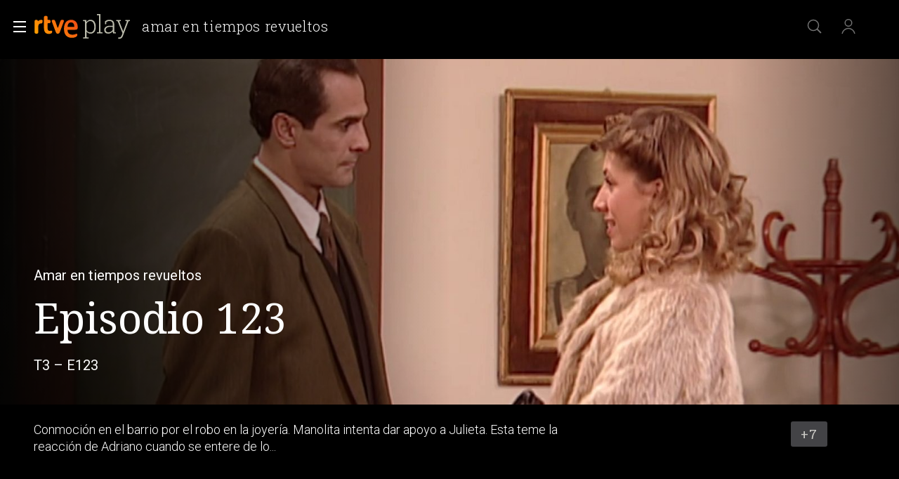

--- FILE ---
content_type: image/svg+xml
request_url: https://css2.rtve.es/css/rtve.2021/i/rtve-icons.svg/rtve-icon_share_fbook.svg
body_size: -54
content:
<svg version="1.1" id="facebook" xmlns="http://www.w3.org/2000/svg" xmlns:xlink="http://www.w3.org/1999/xlink" x="0px" y="0px"
	 viewBox="0 0 24 24" xml:space="preserve">
<rect fill="none" width="24" height="24"/>
<path id="_32529F" fill="#FFFFFF" d="M10.146,7.712c0,0.353,0,1.928,0,1.928H8.733v2.357h1.412V19h2.901v-7.004h1.946
	c0,0,0.182-1.13,0.271-2.366c-0.253,0-2.207,0-2.207,0s0-1.371,0-1.612c0-0.241,0.317-0.565,0.629-0.565c0.312,0,0.971,0,1.58,0
	c0-0.321,0-1.43,0-2.454c-0.814,0-1.74,0-2.149,0C10.074,5,10.146,7.359,10.146,7.712z"/>
</svg>


--- FILE ---
content_type: application/javascript; charset=UTF-8
request_url: https://dev.visualwebsiteoptimizer.com/j.php?a=864486&u=https%3A%2F%2Fwww.rtve.es%2Fplay%2Fvideos%2Famar-en-tiempos-revueltos%2Famar-tiempos-revueltos-capitulo-123%2F340169%2F&vn=2.1&x=true
body_size: 12309
content:
(function(){function _vwo_err(e){function gE(e,a){return"https://dev.visualwebsiteoptimizer.com/ee.gif?a=864486&s=j.php&_cu="+encodeURIComponent(window.location.href)+"&e="+encodeURIComponent(e&&e.message&&e.message.substring(0,1e3)+"&vn=")+(e&&e.code?"&code="+e.code:"")+(e&&e.type?"&type="+e.type:"")+(e&&e.status?"&status="+e.status:"")+(a||"")}var vwo_e=gE(e);try{typeof navigator.sendBeacon==="function"?navigator.sendBeacon(vwo_e):(new Image).src=vwo_e}catch(err){}}try{var extE=0,prevMode=false;window._VWO_Jphp_StartTime = (window.performance && typeof window.performance.now === 'function' ? window.performance.now() : new Date().getTime());;;(function(){window._VWO=window._VWO||{};var aC=window._vwo_code;if(typeof aC==='undefined'){window._vwo_mt='dupCode';return;}if(window._VWO.sCL){window._vwo_mt='dupCode';window._VWO.sCDD=true;try{if(aC){clearTimeout(window._vwo_settings_timer);var h=document.querySelectorAll('#_vis_opt_path_hides');var x=h[h.length>1?1:0];x&&x.remove();}}catch(e){}return;}window._VWO.sCL=true;;window._vwo_mt="live";var localPreviewObject={};var previewKey="_vis_preview_"+864486;var wL=window.location;;try{localPreviewObject[previewKey]=window.localStorage.getItem(previewKey);JSON.parse(localPreviewObject[previewKey])}catch(e){localPreviewObject[previewKey]=""}try{window._vwo_tm="";var getMode=function(e){var n;if(window.name.indexOf(e)>-1){n=window.name}else{n=wL.search.match("_vwo_m=([^&]*)");n=n&&atob(decodeURIComponent(n[1]))}return n&&JSON.parse(n)};var ccMode=getMode("_vwo_cc");if(window.name.indexOf("_vis_heatmap")>-1||window.name.indexOf("_vis_editor")>-1||ccMode||window.name.indexOf("_vis_preview")>-1){try{if(ccMode){window._vwo_mt=decodeURIComponent(wL.search.match("_vwo_m=([^&]*)")[1])}else if(window.name&&JSON.parse(window.name)){window._vwo_mt=window.name}}catch(e){if(window._vwo_tm)window._vwo_mt=window._vwo_tm}}else if(window._vwo_tm.length){window._vwo_mt=window._vwo_tm}else if(location.href.indexOf("_vis_opt_preview_combination")!==-1&&location.href.indexOf("_vis_test_id")!==-1){window._vwo_mt="sharedPreview"}else if(localPreviewObject[previewKey]){window._vwo_mt=JSON.stringify(localPreviewObject)}if(window._vwo_mt!=="live"){;if(typeof extE!=="undefined"){extE=1}if(!getMode("_vwo_cc")){(function(){var cParam='';try{if(window.VWO&&window.VWO.appliedCampaigns){var campaigns=window.VWO.appliedCampaigns;for(var cId in campaigns){if(campaigns.hasOwnProperty(cId)){var v=campaigns[cId].v;if(cId&&v){cParam='&c='+cId+'-'+v+'-1';break;}}}}}catch(e){}var prevMode=false;_vwo_code.load('https://dev.visualwebsiteoptimizer.com/j.php?mode='+encodeURIComponent(window._vwo_mt)+'&a=864486&f=1&u='+encodeURIComponent(window._vis_opt_url||document.URL)+'&eventArch=true'+'&x=true'+cParam,{sL:window._vwo_code.sL});if(window._vwo_code.sL){prevMode=true;}})();}else{(function(){window._vwo_code&&window._vwo_code.finish();_vwo_ccc={u:"/j.php?a=864486&u=https%3A%2F%2Fwww.rtve.es%2Fplay%2Fvideos%2Famar-en-tiempos-revueltos%2Famar-tiempos-revueltos-capitulo-123%2F340169%2F&vn=2.1&x=true"};var s=document.createElement("script");s.src="https://app.vwo.com/visitor-behavior-analysis/dist/codechecker/cc.min.js?r="+Math.random();document.head.appendChild(s)})()}}}catch(e){var vwo_e=new Image;vwo_e.src="https://dev.visualwebsiteoptimizer.com/ee.gif?s=mode_det&e="+encodeURIComponent(e&&e.stack&&e.stack.substring(0,1e3)+"&vn=");aC&&window._vwo_code.finish()}})();
;;window._vwo_cookieDomain="rtve.es";;;;_vwo_surveyAssetsBaseUrl="https://cdn.visualwebsiteoptimizer.com/";;if(prevMode){return}if(window._vwo_mt === "live"){window.VWO=window.VWO||[];window._vwo_acc_id=864486;window.VWO._=window.VWO._||{};;;window.VWO.visUuid="D1B443F1DF3B82BF811572178A095FDCA|6b9bc248d892cc91d8e5a6b7cf3b1df1";
;_vwo_code.sT=_vwo_code.finished();(function(c,a,e,d,b,z,g,sT){if(window.VWO._&&window.VWO._.isBot)return;const cookiePrefix=window._vwoCc&&window._vwoCc.cookiePrefix||"";const useLocalStorage=sT==="ls";const cookieName=cookiePrefix+"_vwo_uuid_v2";const escapedCookieName=cookieName.replace(/([.*+?^${}()|[\]\\])/g,"\\$1");const cookieDomain=g;function getValue(){if(useLocalStorage){return localStorage.getItem(cookieName)}else{const regex=new RegExp("(^|;\\s*)"+escapedCookieName+"=([^;]*)");const match=e.cookie.match(regex);return match?decodeURIComponent(match[2]):null}}function setValue(value,days){if(useLocalStorage){localStorage.setItem(cookieName,value)}else{e.cookie=cookieName+"="+value+"; expires="+new Date(864e5*days+ +new Date).toGMTString()+"; domain="+cookieDomain+"; path=/"}}let existingValue=null;if(sT){const cookieRegex=new RegExp("(^|;\\s*)"+escapedCookieName+"=([^;]*)");const cookieMatch=e.cookie.match(cookieRegex);const cookieValue=cookieMatch?decodeURIComponent(cookieMatch[2]):null;const lsValue=localStorage.getItem(cookieName);if(useLocalStorage){if(lsValue){existingValue=lsValue;if(cookieValue){e.cookie=cookieName+"=; expires=Thu, 01 Jan 1970 00:00:01 GMT; domain="+cookieDomain+"; path=/"}}else if(cookieValue){localStorage.setItem(cookieName,cookieValue);e.cookie=cookieName+"=; expires=Thu, 01 Jan 1970 00:00:01 GMT; domain="+cookieDomain+"; path=/";existingValue=cookieValue}}else{if(cookieValue){existingValue=cookieValue;if(lsValue){localStorage.removeItem(cookieName)}}else if(lsValue){e.cookie=cookieName+"="+lsValue+"; expires="+new Date(864e5*366+ +new Date).toGMTString()+"; domain="+cookieDomain+"; path=/";localStorage.removeItem(cookieName);existingValue=lsValue}}a=existingValue||a}else{const regex=new RegExp("(^|;\\s*)"+escapedCookieName+"=([^;]*)");const match=e.cookie.match(regex);a=match?decodeURIComponent(match[2]):a}-1==e.cookie.indexOf("_vis_opt_out")&&-1==d.location.href.indexOf("vwo_opt_out=1")&&(window.VWO.visUuid=a),a=a.split("|"),b=new Image,g=window._vis_opt_domain||c||d.location.hostname.replace(/^www\./,""),b.src="https://dev.visualwebsiteoptimizer.com/eu01/v.gif?cd="+(window._vis_opt_cookieDays||0)+"&a=864486&d="+encodeURIComponent(d.location.hostname.replace(/^www\./,"") || c)+"&u="+a[0]+"&h="+a[1]+"&t="+z,d.vwo_iehack_queue=[b],setValue(a.join("|"),366)})("rtve.es",window.VWO.visUuid,document,window,0,_vwo_code.sT,"rtve.es","false"||null);
;clearTimeout(window._vwo_settings_timer);window._vwo_settings_timer=null;;;;;var vwoCode=window._vwo_code;if(vwoCode.filterConfig&&vwoCode.filterConfig.filterTime==="balanced"){vwoCode.removeLoaderAndOverlay()}var vwo_CIF=false;var UAP=false;;;var _vwo_style=document.getElementById('_vis_opt_path_hides'),_vwo_css=(vwoCode.hide_element_style?vwoCode.hide_element_style():'{opacity:0 !important;filter:alpha(opacity=0) !important;background:none !important;transition:none !important;}')+':root {--vwo-el-opacity:0 !important;--vwo-el-filter:alpha(opacity=0) !important;--vwo-el-bg:none !important;--vwo-el-ts:none !important;}',_vwo_text=window._vwo_code.sL ? '' : "" + _vwo_css;if (_vwo_style) { var e = _vwo_style.classList.contains("_vis_hide_layer") && _vwo_style; if (UAP && !UAP() && vwo_CIF && !vwo_CIF()) { e ? e.parentNode.removeChild(e) : _vwo_style.parentNode.removeChild(_vwo_style) } else { if (e) { var t = _vwo_style = document.createElement("style"), o = document.getElementsByTagName("head")[0], s = document.querySelector("#vwoCode"); t.setAttribute("id", "_vis_opt_path_hides"), s && t.setAttribute("nonce", s.nonce), t.setAttribute("type", "text/css"), o.appendChild(t) } if (_vwo_style.styleSheet) _vwo_style.styleSheet.cssText = _vwo_text; else { var l = document.createTextNode(_vwo_text); _vwo_style.appendChild(l) } e ? e.parentNode.removeChild(e) : _vwo_style.removeChild(_vwo_style.childNodes[0])}};window.VWO.ssMeta = { enabled: 0, noSS: 0 };;;VWO._=VWO._||{};window._vwo_clicks=false;VWO._.allSettings=(function(){return{dataStore:{campaigns:{61:{"exclude_url":"","id":61,"name":"Click en Registro Report","sections":{"1":{"triggers":[],"path":"","variations":[]}},"pc_traffic":100,"urlRegex":".*","ep":1751572204000,"globalCode":[],"multiple_domains":0,"manual":false,"comb_n":[],"version":2,"ss":null,"clickmap":0,"mt":{"1":"15815132"},"triggers":[15815129],"cEV":1,"segment_code":"true","goals":{"1":{"identifier":"vwo_dom_click","url":".boton, #gigya-login-form > div:nth-child(2) > div:nth-child(2) > div:nth-child(11) > input:nth-child(1)","type":"CUSTOM_GOAL","mca":false}},"type":"INSIGHTS_METRIC","stag":0,"combs":[],"status":"RUNNING","ibe":1,"metrics":[{"id":1,"type":"m","metricId":1591970}]}, 25:{"exclude_url":"","forms":["form[id='gigya-register-form']"],"name":"Crear nueva cuenta","segment_code":"true","status":"RUNNING","urlRegex":"^https\\:\\\/\\\/rtve\\.es.*$","ep":1727857940000,"globalCode":[],"multiple_domains":0,"manual":false,"comb_n":{"1":"website"},"version":2,"ss":null,"sections":{"1":{"triggers":[],"path":"","variations":{"1":[]}}},"mt":[],"triggers":[8541074],"id":25,"ibe":1,"goals":{"1":{"pUrl":"^.*$","urlRegex":"^.*$","type":"ENGAGEMENT","excludeUrl":"","mca":false}},"clickmap":0,"stag":0,"combs":{"1":1},"type":"ANALYZE_FORM","pc_traffic":100,"metrics":[]}, 33:{"exclude_url":"","id":33,"name":"Click verificar código","sections":{"1":{"triggers":[],"path":"","variations":[]}},"pc_traffic":100,"urlRegex":"^https\\:\\\/\\\/rtve\\.es.*$","ep":1729067453000,"globalCode":[],"multiple_domains":0,"manual":false,"comb_n":{"1":"Website"},"version":1,"ss":null,"mt":{"12":"8834562"},"clickmap":0,"triggers":[8834559],"segment_code":"true","goals":{"12":{"pUrl":"^https\\:\\\/\\\/rtve\\.es.*$","url":"#gigya-otp-update-form > div:nth-child(3) > div.gigya-composite-control.gigya-composite-control-submit > input","type":"CLICK_ELEMENT","mca":false,"pExcludeUrl":""}},"type":"TRACK","stag":0,"combs":{"1":1},"status":"RUNNING","ibe":1,"metrics":[{"id":12,"type":"g","metricId":0}]}, 26:{"exclude_url":"","id":26,"name":"Inicio sesión","sections":{"1":{"triggers":[],"path":"","variations":[]}},"pc_traffic":100,"urlRegex":"^https\\:\\\/\\\/rtve\\.es.*$","ep":1729066547000,"globalCode":[],"multiple_domains":0,"manual":false,"comb_n":{"1":"Website"},"version":1,"ss":null,"mt":{"6":"8834235"},"clickmap":0,"triggers":[8834232],"segment_code":"true","goals":{"6":{"pUrl":"^https\\:\\\/\\\/rtve\\.es.*$","url":"#gigya-login-form > div.gigya-layout-row.with-divider > div.gigya-layout-cell.responsive.with-site-login > div.gigya-composite-control.gigya-composite-control-submit > input","type":"CLICK_ELEMENT","mca":false,"pExcludeUrl":""}},"type":"TRACK","stag":0,"combs":{"1":1},"status":"RUNNING","ibe":1,"metrics":[{"id":6,"type":"g","metricId":0}]}, 27:{"exclude_url":"","id":27,"name":"Crear cuenta","sections":{"1":{"triggers":[],"path":"","variations":[]}},"pc_traffic":100,"urlRegex":"^https\\:\\\/\\\/rtve\\.es.*$","ep":1729066630000,"globalCode":[],"multiple_domains":0,"manual":false,"comb_n":{"1":"Website"},"version":1,"ss":null,"clickmap":0,"triggers":[8834313],"mt":{"7":"17693118"},"segment_code":"true","cEV":1,"funnel":[{"exclude_url":"","id":32,"name":"crear cuenta facebook","sections":{"1":{"path":"","variations":[]}},"pc_traffic":100,"urlRegex":".*","ep":1729067300000,"globalCode":[],"multiple_domains":0,"manual":false,"comb_n":{"1":"Website"},"version":1,"ss":null,"v":2,"triggers":["8834487"],"goals":[{"type":"CLICK_ELEMENT","id":7},{"type":"CLICK_ELEMENT","id":8},{"type":"CLICK_ELEMENT","id":9}],"isSpaRevertFeatureEnabled":true,"type":"FUNNEL","clickmap":0,"combs":{"1":1},"status":"RUNNING","ibe":1,"segment_code":"true"}],"goals":{"7":{"pUrl":"^https\\:\\\/\\\/rtve\\.es.*$","url":"#gigya-login-form > div.gigya-layout-row.with-divider > div.gigya-layout-cell.responsive.with-site-login > a","type":"CLICK_ELEMENT","mca":false,"pExcludeUrl":""}},"type":"TRACK","stag":0,"combs":{"1":1},"status":"RUNNING","ibe":1,"metrics":[{"id":7,"type":"g","metricId":0}]}, 28:{"exclude_url":"","id":28,"name":"Click crear cuenta red social","sections":{"1":{"triggers":[],"path":"","variations":[]}},"pc_traffic":100,"urlRegex":"^https\\:\\\/\\\/rtve\\.es.*$","ep":1729066728000,"globalCode":[],"multiple_domains":0,"manual":false,"comb_n":{"1":"Website"},"version":1,"ss":null,"clickmap":0,"triggers":[8834331],"mt":{"8":"17693121"},"segment_code":"true","cEV":1,"funnel":[{"exclude_url":"","id":32,"name":"crear cuenta facebook","sections":{"1":{"path":"","variations":[]}},"pc_traffic":100,"urlRegex":".*","ep":1729067300000,"globalCode":[],"multiple_domains":0,"manual":false,"comb_n":{"1":"Website"},"version":1,"ss":null,"v":2,"triggers":["8834487"],"goals":[{"type":"CLICK_ELEMENT","id":7},{"type":"CLICK_ELEMENT","id":8},{"type":"CLICK_ELEMENT","id":9}],"isSpaRevertFeatureEnabled":true,"type":"FUNNEL","clickmap":0,"combs":{"1":1},"status":"RUNNING","ibe":1,"segment_code":"true"}],"goals":{"8":{"pUrl":"^https\\:\\\/\\\/rtve\\.es.*$","url":"#register-site-login > div:nth-child(1) > button","type":"CLICK_ELEMENT","mca":false,"pExcludeUrl":""}},"type":"TRACK","stag":0,"combs":{"1":1},"status":"RUNNING","ibe":1,"metrics":[{"id":8,"type":"g","metricId":0}]}, 29:{"exclude_url":"","id":29,"name":"Crear cuenta facebook","sections":{"1":{"triggers":[],"path":"","variations":[]}},"pc_traffic":100,"urlRegex":"^https\\:\\\/\\\/rtve\\.es.*$","ep":1729066830000,"globalCode":[],"multiple_domains":0,"manual":false,"comb_n":{"1":"Website"},"version":1,"ss":null,"clickmap":0,"triggers":[8834361],"mt":{"9":"17693124"},"segment_code":"true","cEV":1,"funnel":[{"exclude_url":"","id":32,"name":"crear cuenta facebook","sections":{"1":{"path":"","variations":[]}},"pc_traffic":100,"urlRegex":".*","ep":1729067300000,"globalCode":[],"multiple_domains":0,"manual":false,"comb_n":{"1":"Website"},"version":1,"ss":null,"v":2,"triggers":["8834487"],"goals":[{"type":"CLICK_ELEMENT","id":7},{"type":"CLICK_ELEMENT","id":8},{"type":"CLICK_ELEMENT","id":9}],"isSpaRevertFeatureEnabled":true,"type":"FUNNEL","clickmap":0,"combs":{"1":1},"status":"RUNNING","ibe":1,"segment_code":"true"}],"goals":{"9":{"pUrl":"^https\\:\\\/\\\/rtve\\.es\\\/?(?:[\\?#].*)?$","url":"#Facebook_btn > div","type":"CLICK_ELEMENT","mca":false,"pExcludeUrl":""}},"type":"TRACK","stag":0,"combs":{"1":1},"status":"RUNNING","ibe":1,"metrics":[{"id":9,"type":"g","metricId":0}]}, 30:{"exclude_url":"","id":30,"name":"Click crear cuenta Gmail","sections":{"1":{"triggers":[],"path":"","variations":[]}},"pc_traffic":100,"urlRegex":"^https\\:\\\/\\\/rtve\\.es.*$","ep":1729066898000,"globalCode":[],"multiple_domains":0,"manual":false,"comb_n":{"1":"Website"},"version":1,"ss":null,"mt":{"10":"8834385"},"clickmap":0,"triggers":[8834382],"segment_code":"true","goals":{"10":{"pUrl":"^https\\:\\\/\\\/rtve\\.es.*$","url":"#Google_btn > div","type":"CLICK_ELEMENT","mca":false,"pExcludeUrl":""}},"type":"TRACK","stag":0,"combs":{"1":1},"status":"RUNNING","ibe":1,"metrics":[{"id":10,"type":"g","metricId":0}]}, 71:{"exclude_url":"","id":71,"name":"Prueba acceso login\/registro (crear cuenta)","sections":{"1":{"triggers":[],"globalWidgetSnippetIds":{"1":[]},"path":"","variations":{"1":[]}}},"pc_traffic":100,"urlRegex":".*","ep":1752141967000,"globalCode":[],"multiple_domains":0,"manual":false,"comb_n":{"1":"website"},"version":4,"ss":null,"clickmap":0,"mt":{"4":"16038479","2":"16038473","1":"16038470","3":"16038476"},"triggers":[16038467],"cEV":1,"segment_code":"true","goals":{"4":{"identifier":"vwo_dom_click","url":"#gigya-otp-update-form > div:nth-child(3) > div.gigya-composite-control.gigya-composite-control-submit > input","type":"CUSTOM_GOAL","mca":true},"2":{"identifier":"vwo_dom_click","url":"CREAR UNA CUENTA NUEVA","type":"CUSTOM_GOAL","mca":true},"1":{"identifier":"vwo_dom_click","url":["open_users"],"type":"CUSTOM_GOAL","mca":true},"3":{"identifier":"vwo_dom_click","url":"#register-site-login > div.gigya-composite-control.gigya-composite-control-submit > input","type":"CUSTOM_GOAL","mca":true}},"type":"INSIGHTS_FUNNEL","stag":0,"combs":{"1":1},"status":"RUNNING","ibe":1,"metrics":[{"id":1,"type":"g","metricId":0},{"id":2,"type":"g","metricId":0},{"id":3,"type":"g","metricId":0},{"id":4,"type":"g","metricId":0}]}, 2:{"exclude_url":"","id":2,"name":"Heatmap","segment_code":"true","status":"RUNNING","urlRegex":"^.*$","ep":1710928579000,"globalCode":[],"multiple_domains":0,"manual":false,"comb_n":{"1":"website"},"version":2,"ss":null,"clickmap":0,"mt":[],"triggers":[6917146],"ibe":1,"goals":{"1":{"pUrl":"^.*$","urlRegex":"^.*$","type":"ENGAGEMENT","excludeUrl":"","mca":false}},"type":"ANALYZE_HEATMAP","sections":{"1":{"triggers":[],"variation_names":{"1":"website"},"path":"","variations":{"1":[]}}},"stag":0,"combs":{"1":1},"main":true,"pc_traffic":100,"metrics":[]}, 3:{"exclude_url":"","bl":"","name":"Recording","segment_code":"true","type":"ANALYZE_RECORDING","pc_traffic":100,"cnv":{"fps":2,"res":480},"urlRegex":"^.*$","ep":1711362263000,"globalCode":[],"multiple_domains":0,"manual":false,"triggers":[18640580],"id":3,"comb_n":{"1":"website"},"version":2,"ss":null,"cEV":1,"wl":"","mt":[],"goals":{"1":{"pUrl":"^.*$","urlRegex":"^.*$","type":"ENGAGEMENT","excludeUrl":"","mca":false}},"combs":{"1":1},"sections":{"1":{"triggers":[],"globalWidgetSnippetIds":{"1":[]},"path":"","variations":{"1":[]}}},"ibe":1,"clickmap":0,"stag":0,"aK":1,"main":true,"status":"RUNNING","metrics":[]}, 74:{"exclude_url":"","id":74,"name":"Prueba acceso login\/registro (login)","sections":{"1":{"triggers":[],"globalWidgetSnippetIds":{"1":[]},"path":"","variations":{"1":[]}}},"pc_traffic":100,"urlRegex":".*","ep":1752143567000,"globalCode":[],"multiple_domains":0,"manual":false,"comb_n":{"1":"website"},"version":6,"ss":null,"clickmap":0,"mt":{"1":"16038896","2":"16038899"},"triggers":[16038893],"cEV":1,"segment_code":"true","goals":{"1":{"identifier":"vwo_dom_click","url":["open_users"],"type":"CUSTOM_GOAL","mca":true},"2":{"identifier":"vwo_dom_click","url":"#gigya-login-form > div.gigya-layout-row.with-divider > div.gigya-layout-cell.responsive.with-site-login > div.gigya-composite-control.gigya-composite-control-submit > input","type":"CUSTOM_GOAL","mca":true}},"type":"INSIGHTS_FUNNEL","stag":0,"combs":{"1":1},"status":"RUNNING","ibe":1,"metrics":[{"id":1,"type":"g","metricId":0},{"id":2,"type":"g","metricId":0}]}, 94:{"exclude_url":"","id":94,"name":"Flujo login\/registro (total interacción)","sections":{"1":{"triggers":[],"globalWidgetSnippetIds":{"1":[]},"path":"","variations":{"1":[]}}},"pc_traffic":100,"urlRegex":".*","ep":1752754836000,"globalCode":[],"multiple_domains":0,"manual":false,"comb_n":{"1":"website"},"version":16,"ss":null,"mt":{"1":"16709448","2":"16709451"},"clickmap":0,"triggers":[16709430],"segment_code":"(_vwo_s().f_b(_vwo_s().gC('UID')))","goals":{"1":{"identifier":"vwo_dom_click","url":["open_users"],"type":"CUSTOM_GOAL","mca":true},"2":{"identifier":"vwo_dom_click","url":"#gigya-login-form > div.gigya-layout-row.with-divider > div.gigya-layout-cell.responsive.with-site-login > a, #gigya-login-form > div.gigya-layout-row.with-divider > div.gigya-layout-cell.responsive.with-site-login > div.gigya-composite-control.gigya-composite-control-submit > input","type":"CUSTOM_GOAL","mca":true}},"type":"INSIGHTS_FUNNEL","stag":0,"combs":{"1":1},"status":"RUNNING","ibe":1,"metrics":[{"id":1,"type":"g","metricId":0},{"id":2,"type":"g","metricId":0}]}, 99:{"exclude_url":"","id":99,"name":"Prueba acceso login\/registro (RRSS) (Audiencia segmentada)","sections":{"1":{"triggers":[],"globalWidgetSnippetIds":{"1":[]},"path":"","variations":{"1":[]}}},"pc_traffic":100,"urlRegex":".*","ep":1753698615000,"globalCode":[],"multiple_domains":0,"manual":false,"comb_n":{"1":"website"},"version":10,"ss":null,"mt":{"1":"16709316","2":"16709319"},"clickmap":0,"triggers":[16709313],"segment_code":"(_vwo_s().f_b(_vwo_s().gC('UID')))","goals":{"1":{"identifier":"vwo_dom_click","url":["open_users"],"type":"CUSTOM_GOAL","mca":true},"2":{"identifier":"vwo_dom_click","url":"#Facebook_btn > div, #Google_btn > div, #Twitter_btn > div, #Apple_btn > div","type":"CUSTOM_GOAL","mca":true}},"type":"INSIGHTS_FUNNEL","stag":0,"combs":{"1":1},"status":"RUNNING","ibe":1,"metrics":[{"id":1,"type":"g","metricId":0},{"id":2,"type":"g","metricId":0}]}, 55:{"exclude_url":"","id":55,"name":"Click Episodios Valle Salvaje","sections":{"1":{"triggers":[],"path":"","variations":[]}},"pc_traffic":100,"urlRegex":"^https\\:\\\/\\\/rtve\\.es\\\/.*$","ep":1743506054000,"globalCode":[],"multiple_domains":0,"manual":false,"comb_n":{"1":"Website"},"version":1,"ss":null,"clickmap":0,"mt":{"15":"12819324"},"triggers":[12819060],"segment_code":"true","funnel":[{"exclude_url":"","id":58,"name":"New Funnel","sections":{"1":{"path":"","variations":[]}},"pc_traffic":100,"urlRegex":".*","ep":1743506270000,"globalCode":[],"multiple_domains":0,"manual":false,"comb_n":{"1":"Website"},"version":1,"ss":null,"v":1,"triggers":["8834487"],"goals":[{"type":"SEPARATE_PAGE","id":16},{"type":"SEPARATE_PAGE","id":17},{"type":"CLICK_ELEMENT","id":15}],"isSpaRevertFeatureEnabled":true,"type":"FUNNEL","clickmap":0,"combs":{"1":1},"status":"RUNNING","ibe":1,"segment_code":"true"}],"goals":{"15":{"pUrl":"^https\\:\\\/\\\/rtve\\.es\\\/play\\\/videos\\\/valle\\-salvaje\\\/?(?:[\\?#].*)?$","url":"#topPage > div > div:nth-child(4) > section > nav > ul > li:nth-child(2) > a","type":"CLICK_ELEMENT","mca":false,"pExcludeUrl":""}},"type":"TRACK","stag":0,"combs":{"1":1},"status":"RUNNING","ibe":1,"metrics":[{"id":15,"type":"g","metricId":0}]}, 56:{"exclude_url":"","id":56,"name":"Página RTVE Play","sections":{"1":{"triggers":[],"path":"","variations":[]}},"pc_traffic":100,"urlRegex":"^https\\:\\\/\\\/rtve\\.es\\\/.*$","ep":1743506207000,"globalCode":[],"multiple_domains":0,"manual":false,"comb_n":{"1":"Website"},"version":1,"ss":null,"clickmap":0,"mt":{"16":"12819318"},"triggers":[12819231],"segment_code":"true","funnel":[{"exclude_url":"","id":58,"name":"New Funnel","sections":{"1":{"path":"","variations":[]}},"pc_traffic":100,"urlRegex":".*","ep":1743506270000,"globalCode":[],"multiple_domains":0,"manual":false,"comb_n":{"1":"Website"},"version":1,"ss":null,"v":1,"triggers":["8834487"],"goals":[{"type":"SEPARATE_PAGE","id":16},{"type":"SEPARATE_PAGE","id":17},{"type":"CLICK_ELEMENT","id":15}],"isSpaRevertFeatureEnabled":true,"type":"FUNNEL","clickmap":0,"combs":{"1":1},"status":"RUNNING","ibe":1,"segment_code":"true"}],"goals":{"16":{"pUrl":"","urlRegex":"^https\\:\\\/\\\/rtve\\.es\\\/play\\\/?(?:[\\?#].*)?$","type":"SEPARATE_PAGE","pExcludeUrl":"","mca":false,"excludeUrl":""}},"type":"TRACK","stag":0,"combs":{"1":1},"status":"RUNNING","ibe":1,"metrics":[{"id":16,"type":"g","metricId":0}]}, 57:{"exclude_url":"","id":57,"name":"Página Valle Salvaje","sections":{"1":{"triggers":[],"path":"","variations":[]}},"pc_traffic":100,"urlRegex":"^https\\:\\\/\\\/rtve\\.es\\\/.*$","ep":1743506239000,"globalCode":[],"multiple_domains":0,"manual":false,"comb_n":{"1":"Website"},"version":1,"ss":null,"clickmap":0,"mt":{"17":"12819321"},"triggers":[12819267],"segment_code":"true","funnel":[{"exclude_url":"","id":58,"name":"New Funnel","sections":{"1":{"path":"","variations":[]}},"pc_traffic":100,"urlRegex":".*","ep":1743506270000,"globalCode":[],"multiple_domains":0,"manual":false,"comb_n":{"1":"Website"},"version":1,"ss":null,"v":1,"triggers":["8834487"],"goals":[{"type":"SEPARATE_PAGE","id":16},{"type":"SEPARATE_PAGE","id":17},{"type":"CLICK_ELEMENT","id":15}],"isSpaRevertFeatureEnabled":true,"type":"FUNNEL","clickmap":0,"combs":{"1":1},"status":"RUNNING","ibe":1,"segment_code":"true"}],"goals":{"17":{"pUrl":"","urlRegex":"^https\\:\\\/\\\/rtve\\.es\\\/play\\\/videos\\\/valle\\-salvaje\\\/?(?:[\\?#].*)?$","type":"SEPARATE_PAGE","pExcludeUrl":"","mca":false,"excludeUrl":""}},"type":"TRACK","stag":0,"combs":{"1":1},"status":"RUNNING","ibe":1,"metrics":[{"id":17,"type":"g","metricId":0}]}, 68:{"exclude_url":"","id":68,"name":"Click verificar código Report","sections":{"1":{"triggers":[],"path":"","variations":[]}},"pc_traffic":100,"urlRegex":".*","ep":1752068663000,"globalCode":[],"multiple_domains":0,"manual":false,"comb_n":[],"version":2,"ss":null,"clickmap":0,"mt":{"1":"16008332"},"triggers":[16008329],"cEV":1,"segment_code":"true","goals":{"1":{"identifier":"vwo_dom_click","url":"VERIFICAR","type":"CUSTOM_GOAL","mca":false}},"type":"INSIGHTS_METRIC","stag":0,"combs":[],"status":"RUNNING","ibe":1,"metrics":[{"id":1,"type":"m","metricId":1602230}]}, 81:{"exclude_url":"","id":81,"name":"Click verificar código 1 Report","sections":{"1":{"triggers":[],"path":"","variations":[]}},"pc_traffic":100,"urlRegex":".*","ep":1752180989000,"globalCode":[],"multiple_domains":0,"manual":false,"comb_n":[],"version":2,"ss":null,"clickmap":0,"mt":{"1":"16057298"},"triggers":[16057295],"cEV":1,"segment_code":"true","goals":{"1":{"identifier":"vwo_dom_click","url":"#gigya-otp-update-form > div:nth-of-type(3) > div:nth-of-type(1) > input:nth-of-type(1)","type":"CUSTOM_GOAL","mca":false}},"type":"INSIGHTS_METRIC","stag":0,"combs":[],"status":"RUNNING","ibe":1,"metrics":[{"id":1,"type":"m","metricId":1606430}]}, 80:{"exclude_url":"","id":80,"name":"Click verificar código (By VWO Support) Report","sections":{"1":{"triggers":[],"path":"","variations":[]}},"pc_traffic":100,"urlRegex":".*","ep":1752165643000,"globalCode":[],"multiple_domains":0,"manual":false,"comb_n":[],"version":2,"ss":null,"clickmap":0,"mt":{"1":"16050308"},"triggers":[16050305],"cEV":1,"segment_code":"true","goals":{"1":{"identifier":"vwo_dom_click","url":["gigya-input-submit"],"type":"CUSTOM_GOAL","mca":false}},"type":"INSIGHTS_METRIC","stag":0,"combs":[],"status":"RUNNING","ibe":1,"metrics":[{"id":1,"type":"m","metricId":1605797}]}, 98:{"exclude_url":"","id":98,"name":"Prueba acceso login\/registro (login) (Audiencia segmentada)","sections":{"1":{"triggers":[],"globalWidgetSnippetIds":{"1":[]},"path":"","variations":{"1":[]}}},"pc_traffic":100,"urlRegex":".*","ep":1753697708000,"globalCode":[],"multiple_domains":0,"manual":false,"comb_n":{"1":"website"},"version":8,"ss":null,"mt":{"1":"16709079","2":"16709082"},"clickmap":0,"triggers":[16709076],"segment_code":"(_vwo_s().f_b(_vwo_s().gC('UID')))","goals":{"1":{"identifier":"vwo_dom_click","url":["open_users"],"type":"CUSTOM_GOAL","mca":true},"2":{"identifier":"vwo_dom_click","url":"#gigya-login-form > div.gigya-layout-row.with-divider > div.gigya-layout-cell.responsive.with-site-login > div.gigya-composite-control.gigya-composite-control-submit > input","type":"CUSTOM_GOAL","mca":true}},"type":"INSIGHTS_FUNNEL","stag":0,"combs":{"1":1},"status":"RUNNING","ibe":1,"metrics":[{"id":1,"type":"g","metricId":0},{"id":2,"type":"g","metricId":0}]}, 64:{"exclude_url":"","id":64,"name":"Embudo crear cuenta (verificar = path)","sections":{"1":{"triggers":[],"globalWidgetSnippetIds":{"1":[]},"path":"","variations":{"1":[]}}},"pc_traffic":100,"urlRegex":".*","ep":1751974735000,"globalCode":[],"multiple_domains":0,"manual":false,"comb_n":{"1":"website"},"version":2,"ss":null,"clickmap":0,"mt":{"4":"16708365","2":"16708359","1":"16708356","3":"16708362"},"triggers":[15962054],"cEV":1,"segment_code":"true","goals":{"4":{"identifier":"vwo_dom_click","url":"#gigya-otp-update-form > div:nth-child(3) > div.gigya-composite-control.gigya-composite-control-submit > input","type":"CUSTOM_GOAL","mca":true},"2":{"identifier":"vwo_dom_click","url":["btn-register"],"type":"CUSTOM_GOAL","mca":true},"1":{"identifier":"vwo_dom_click","url":["icon.progressBar.play"],"type":"CUSTOM_GOAL","mca":true},"3":{"identifier":"vwo_dom_click","url":"#register-site-login > div.gigya-composite-control.gigya-composite-control-submit > input","type":"CUSTOM_GOAL","mca":true}},"type":"INSIGHTS_FUNNEL","stag":0,"combs":{"1":1},"status":"RUNNING","ibe":1,"metrics":[{"id":1,"type":"g","metricId":0},{"id":2,"type":"g","metricId":0},{"id":3,"type":"g","metricId":0},{"id":4,"type":"g","metricId":0}]}, 62:{"exclude_url":"","id":62,"name":"click crear cuenta - video Report","sections":{"1":{"triggers":[],"path":"","variations":[]}},"pc_traffic":100,"urlRegex":".*","ep":1751973208000,"globalCode":[],"multiple_domains":0,"manual":false,"comb_n":[],"version":2,"ss":null,"clickmap":0,"mt":{"1":"15961067"},"triggers":[15961064],"cEV":1,"segment_code":"true","goals":{"1":{"identifier":"vwo_dom_click","url":"#popupLoginAdvice > ul > li:nth-child(2)","type":"CUSTOM_GOAL","mca":false}},"type":"INSIGHTS_METRIC","stag":0,"combs":[],"status":"RUNNING","ibe":1,"metrics":[{"id":1,"type":"m","metricId":1598585}]}, 47:{"exclude_url":"","id":47,"name":"Click inicio de sesión Report","sections":{"1":{"triggers":[],"path":"","variations":[]}},"pc_traffic":100,"urlRegex":".*","ep":1741083634000,"globalCode":[],"multiple_domains":0,"manual":false,"comb_n":[],"version":2,"ss":null,"mt":{"1":"11888749"},"clickmap":0,"triggers":[11888746],"segment_code":"true","goals":{"1":{"identifier":"vwo_dom_click","url":"#open_users > a","type":"CUSTOM_GOAL","mca":false}},"type":"INSIGHTS_METRIC","stag":0,"combs":[],"status":"RUNNING","ibe":1,"metrics":[{"id":1,"type":"m","metricId":1300483}]}},changeSets:{},plugins:{"DACDNCONFIG":{"CINSTJS":false,"CRECJS":false,"aSM":true,"SST":false,"eNC":false,"DT":{"DELAYAFTERTRIGGER":1000,"DEVICE":"mobile","TC":"function(){ return _vwo_t.cm('eO','js',VWO._.dtc.ctId); };","SEGMENTCODE":"function(){ return _vwo_s().f_e(_vwo_s().dt(),'mobile') };"},"BSECJ":false,"CJ":false,"RDBG":false,"CKLV":false,"jsConfig":{"earc":1,"ivocpa":false,"iche":1,"ge":1,"recData360Enabled":1,"se":1,"m360":1,"ast":0,"vqe":false,"ele":1},"SCC":"{\"cache\":0}","debugEvt":false,"DLRE":false,"SD":false,"IAF":false,"SPA":true,"DONT_IOS":false,"SPAR":false,"CSHS":false,"AST":false,"DNDOFST":1000,"FB":false,"UCP":false,"PRTHD":false},"LIBINFO":{"HEATMAP_HELPER":{"HASH":"c5d6deded200bc44b99989eeb81688a4br"},"SURVEY":{"HASH":"26c3d4886040fa9c2a9d64ea634f2facbr"},"TRACK":{"LIB_SUFFIX":"","HASH":"13868f8d526ad3d74df131c9d3ab264bbr"},"OPA":{"PATH":"\/4.0","HASH":"47280cdd59145596dbd65a7c3edabdc2br"},"WORKER":{"HASH":"70faafffa0475802f5ee03ca5ff74179br"},"SURVEY_HTML":{"HASH":"9e434dd4255da1c47c8475dbe2dcce30br"},"SURVEY_DEBUG_EVENTS":{"HASH":"070e0146fac2addb72df1f8a77c73552br"},"DEBUGGER_UI":{"HASH":"ac2f1194867fde41993ef74a1081ed6bbr"},"EVAD":{"LIB_SUFFIX":"","HASH":""}},"GEO":{"vn":"geoip2","r":"OH","rn":"Ohio","conC":"NA","cn":"United States","cEU":"","c":"Columbus","cc":"US"},"UA":{"dt":"spider","br":"Other","de":"Other","ps":"desktop:false:Mac OS X:10.15.7:ClaudeBot:1:Spider","os":"MacOS"},"IP":"3.140.254.10","PIICONFIG":false,"ACCTZ":"GMT"},vwoData:{"gC":null},crossDomain:{},integrations:{},events:{"vwo_surveyDisplayed":{},"vwo_page_session_count":{},"vwo_rC":{},"vwo_vA":{},"vwo_goalVisit":{"nS":["expId"]},"vwo_survey_submit":{},"vwo_survey_reachedThankyou":{},"vwo_survey_questionShown":{},"vwo_survey_questionAttempted":{},"vwo_survey_complete":{},"vwo_survey_close":{},"vwo_survey_attempt":{},"vwo_customConversion":{},"vwo_revenue":{},"vwo_customTrigger":{},"vwo_leaveIntent":{},"vwo_conversion":{},"vwo_screenViewed":{},"vwo_log":{},"vwo_sdkDebug":{},"vwo_surveyQuestionSubmitted":{},"vwo_surveyCompleted":{},"vistaPopupRegistroPrueba":{},"clickBuscador":{},"vwo_timer":{"nS":["timeSpent"]},"vwo_variationShown":{},"vwo_dom_click":{"nS":["target.innerText","target"]},"vwo_dom_scroll":{"nS":["pxBottom","bottom","top","pxTop"]},"vwo_pageView":{},"vwo_dom_submit":{},"vwo_newSessionCreated":{},"vwo_trackGoalVisited":{},"vwo_survey_surveyCompleted":{},"vwo_appCrashed":{},"vwo_fmeSdkInit":{},"vwo_mouseout":{},"vwo_pageRefreshed":{},"vwo_cursorThrashed":{},"vwo_zoom":{},"vwo_appLaunched":{},"vwo_recommendation_block_shown":{},"vwo_dom_hover":{},"vwo_errorOnPage":{},"vwo_debugLogs":{},"vwo_performance":{},"vwo_repeatedHovered":{},"vwo_repeatedScrolled":{},"vwo_tabOut":{},"vwo_tabIn":{},"vwo_syncVisitorProp":{},"vwo_selection":{},"vwo_copy":{},"vwo_quickBack":{},"vwo_analyzeHeatmap":{},"vwo_analyzeRecording":{},"vwo_appGoesInBackground":{},"vwo_analyzeForm":{},"vwo_surveyAttempted":{},"vwo_surveyExtraData":{},"vwo_surveyQuestionDisplayed":{},"vwo_surveyQuestionAttempted":{},"vwo_surveyClosed":{},"vwo_pageUnload":{},"vwo_orientationChanged":{},"vwo_appTerminated":{},"vwo_appComesInForeground":{},"vwo_sessionSync":{},"vwo_sdkUsageStats":{},"vwo_networkChanged":{},"vwo_autoCapture":{},"vwo_survey_display":{},"vwo_longPress":{},"vwo_fling":{},"vwo_scroll":{},"vwo_doubleTap":{},"vwo_singleTap":{},"vwo_appNotResponding":{}},visitorProps:{"vwo_domain":{},"vwo_email":{}},uuid:"D1B443F1DF3B82BF811572178A095FDCA",syV:{},syE:{},cSE:{},CIF:false,syncEvent:"sessionCreated",syncAttr:"sessionCreated"},sCIds:{},oCids:["61","25","33","26","27","28","29","30","71","2","3","74","94","99","55","56","57","68","81","80","98","64","62","47"],triggers:{"8834559":{"cnds":["a",{"event":"vwo__activated","id":3,"filters":[["event.id","eq","33"]]},{"event":"vwo_notRedirecting","id":4,"filters":[]},{"event":"vwo_visibilityTriggered","id":5,"filters":[]},{"id":1000,"event":"vwo_pageView","filters":[]}],"dslv":2},"12819318":{"cnds":["o",{"id":1000,"event":"vwo_pageView","filters":[["page.url","urlReg","^https\\:\\\/\\\/rtve\\.es\\\/play\\\/?(?:[\\?#].*)?$"]]},{"id":1001,"event":"vwo_goalVisit","filters":[["page.url","urlReg","^https\\:\\\/\\\/rtve\\.es\\\/play\\\/?(?:[\\?#].*)?$"],["event.expId","eq",56]]}],"dslv":2},"8834562":{"cnds":[{"id":1000,"event":"vwo_dom_click","filters":[["event.target","sel","#gigya-otp-update-form > div:nth-child(3) > div.gigya-composite-control.gigya-composite-control-submit > input"]]}],"dslv":2},"16709313":{"cnds":["a",{"event":"vwo__activated","id":3,"filters":[["event.id","eq","99"]]},{"event":"vwo_notRedirecting","id":4,"filters":[]},{"event":"vwo_visibilityTriggered","id":5,"filters":[]},{"id":1000,"event":"vwo_pageView","filters":[["storage.cookies.UID","bl",null]]}],"dslv":2},"5":{"cnds":[{"event":"vwo_postInit","id":101}]},"16709316":{"cnds":[{"id":1000,"event":"vwo_dom_click","filters":[["event.target","sel","#open_users"]]}],"dslv":2},"16709319":{"cnds":[{"id":1000,"event":"vwo_dom_click","filters":[["event.target","sel","#Facebook_btn > div, #Google_btn > div, #Twitter_btn > div, #Apple_btn > div"]]}],"dslv":2},"16708362":{"cnds":[{"id":1000,"event":"vwo_dom_click","filters":[["event.target","sel","#register-site-login > div.gigya-composite-control.gigya-composite-control-submit > input"]]}],"dslv":2},"17693121":{"cnds":[{"id":1000,"event":"vwo_dom_click","filters":[["event.target","sel","#register-site-login > div:nth-child(1) > button"]]}],"dslv":2},"2":{"cnds":[{"event":"vwo_variationShown","id":100}]},"9":{"cnds":[{"event":"vwo_groupCampTriggered","id":105}]},"8":{"cnds":[{"event":"vwo_pageView","id":102}]},"8834382":{"cnds":["a",{"event":"vwo__activated","id":3,"filters":[["event.id","eq","30"]]},{"event":"vwo_notRedirecting","id":4,"filters":[]},{"event":"vwo_visibilityTriggered","id":5,"filters":[]},{"id":1000,"event":"vwo_pageView","filters":[]}],"dslv":2},"11888749":{"cnds":[{"id":1000,"event":"vwo_dom_click","filters":[["event.target","sel","#open_users > a"]]}],"dslv":2},"15961067":{"cnds":[{"id":1000,"event":"vwo_dom_click","filters":[["event.target","sel","#popupLoginAdvice > ul > li:nth-child(2)"],["page.url","pgc","2518757"]]}],"dslv":2},"8834385":{"cnds":[{"id":1000,"event":"vwo_dom_click","filters":[["event.target","sel","#Google_btn > div"]]}],"dslv":2},"11888746":{"cnds":["a",{"event":"vwo__activated","id":3,"filters":[["event.id","eq","47"]]},{"event":"vwo_notRedirecting","id":4,"filters":[]},{"event":"vwo_visibilityTriggered","id":5,"filters":[]},{"id":1000,"event":"vwo_pageView","filters":[]}],"dslv":2},"6917146":{"cnds":["a",{"event":"vwo__activated","id":3,"filters":[["event.id","eq","2"]]},{"event":"vwo_notRedirecting","id":4,"filters":[]},{"event":"vwo_visibilityTriggered","id":5,"filters":[]},{"id":1000,"event":"vwo_pageView","filters":[]}],"dslv":2},"16709430":{"cnds":["a",{"event":"vwo__activated","id":3,"filters":[["event.id","eq","94"]]},{"event":"vwo_notRedirecting","id":4,"filters":[]},{"event":"vwo_visibilityTriggered","id":5,"filters":[]},{"id":1000,"event":"vwo_pageView","filters":[["storage.cookies.UID","bl",null]]}],"dslv":2},"16708356":{"cnds":[{"id":1000,"event":"vwo_dom_click","filters":[["event.target","sel",".icon.progressBar.play"]]}],"dslv":2},"16708359":{"cnds":[{"id":1000,"event":"vwo_dom_click","filters":[["event.target","sel","#btn-register"]]}],"dslv":2},"8834232":{"cnds":["a",{"event":"vwo__activated","id":3,"filters":[["event.id","eq","26"]]},{"event":"vwo_notRedirecting","id":4,"filters":[]},{"event":"vwo_visibilityTriggered","id":5,"filters":[]},{"id":1000,"event":"vwo_pageView","filters":[]}],"dslv":2},"16709448":{"cnds":[{"id":1000,"event":"vwo_dom_click","filters":[["event.target","sel","#open_users"]]}],"dslv":2},"16709451":{"cnds":[{"id":1000,"event":"vwo_dom_click","filters":[["event.target","sel","#gigya-login-form > div.gigya-layout-row.with-divider > div.gigya-layout-cell.responsive.with-site-login > a, #gigya-login-form > div.gigya-layout-row.with-divider > div.gigya-layout-cell.responsive.with-site-login > div.gigya-composite-control.gigya-composite-control-submit > input"]]}],"dslv":2},"8834235":{"cnds":[{"id":1000,"event":"vwo_dom_click","filters":[["event.target","sel","#gigya-login-form > div.gigya-layout-row.with-divider > div.gigya-layout-cell.responsive.with-site-login > div.gigya-composite-control.gigya-composite-control-submit > input"]]}],"dslv":2},"11":{"cnds":[{"event":"vwo_dynDataFetched","id":105,"filters":[["event.state","eq",1]]}]},"75":{"cnds":[{"event":"vwo_urlChange","id":99}]},"16050305":{"cnds":["a",{"event":"vwo__activated","id":3,"filters":[["event.id","eq","80"]]},{"event":"vwo_notRedirecting","id":4,"filters":[]},{"event":"vwo_visibilityTriggered","id":5,"filters":[]},{"id":1000,"event":"vwo_pageView","filters":[]}],"dslv":2},"18640580":{"cnds":["a",{"event":"vwo__activated","id":3,"filters":[["event.id","eq","3"]]},{"event":"vwo_notRedirecting","id":4,"filters":[]},{"event":"vwo_visibilityTriggered","id":5,"filters":[]},{"id":1000,"event":"vwo_pageView","filters":[]}],"dslv":2},"16708365":{"cnds":[{"id":1000,"event":"vwo_dom_click","filters":[["event.target","sel","#gigya-otp-update-form > div:nth-child(3) > div.gigya-composite-control.gigya-composite-control-submit > input"]]}],"dslv":2},"16050308":{"cnds":[{"id":1000,"event":"vwo_dom_click","filters":[["event.target","sel",".gigya-input-submit"]]}],"dslv":2},"15962054":{"cnds":["a",{"event":"vwo__activated","id":3,"filters":[["event.id","eq","64"]]},{"event":"vwo_notRedirecting","id":4,"filters":[]},{"event":"vwo_visibilityTriggered","id":5,"filters":[]},{"id":1000,"event":"vwo_pageView","filters":[]}],"dslv":2},"16709082":{"cnds":[{"id":1000,"event":"vwo_dom_click","filters":[["event.target","sel","#gigya-login-form > div.gigya-layout-row.with-divider > div.gigya-layout-cell.responsive.with-site-login > div.gigya-composite-control.gigya-composite-control-submit > input"]]}],"dslv":2},"8834487":{"cnds":[{"id":1000,"event":"vwo_pageView","filters":[]}],"dslv":2},"8834313":{"cnds":["a",{"event":"vwo__activated","id":3,"filters":[["event.id","eq","27"]]},{"event":"vwo_notRedirecting","id":4,"filters":[]},{"event":"vwo_visibilityTriggered","id":5,"filters":[]},{"id":1000,"event":"vwo_pageView","filters":[]}],"dslv":2},"12819324":{"cnds":[{"id":1000,"event":"vwo_dom_click","filters":[["event.target","sel","#topPage > div > div:nth-child(4) > section > nav > ul > li:nth-child(2) > a"]]}],"dslv":2},"12819267":{"cnds":["a",{"event":"vwo__activated","id":3,"filters":[["event.id","eq","57"]]},{"event":"vwo_notRedirecting","id":4,"filters":[]},{"event":"vwo_visibilityTriggered","id":5,"filters":[]},{"id":1000,"event":"vwo_pageView","filters":[]}],"dslv":2},"16057298":{"cnds":[{"id":1000,"event":"vwo_dom_click","filters":[["event.target","sel","#gigya-otp-update-form > div:nth-of-type(3) > div:nth-of-type(1) > input:nth-of-type(1)"]]}],"dslv":2},"17693118":{"cnds":[{"id":1000,"event":"vwo_dom_click","filters":[["event.target","sel","#gigya-login-form > div.gigya-layout-row.with-divider > div.gigya-layout-cell.responsive.with-site-login > a"]]}],"dslv":2},"16038467":{"cnds":["a",{"event":"vwo__activated","id":3,"filters":[["event.id","eq","71"]]},{"event":"vwo_notRedirecting","id":4,"filters":[]},{"event":"vwo_visibilityTriggered","id":5,"filters":[]},{"id":1000,"event":"vwo_pageView","filters":[]}],"dslv":2},"16057295":{"cnds":["a",{"event":"vwo__activated","id":3,"filters":[["event.id","eq","81"]]},{"event":"vwo_notRedirecting","id":4,"filters":[]},{"event":"vwo_visibilityTriggered","id":5,"filters":[]},{"id":1000,"event":"vwo_pageView","filters":[]}],"dslv":2},"16008332":{"cnds":[{"id":1000,"event":"vwo_dom_click","filters":[["event.target.innerText","eq","VERIFICAR"]]}],"dslv":2},"8541074":{"cnds":["a",{"event":"vwo__activated","id":3,"filters":[["event.id","eq","25"]]},{"event":"vwo_notRedirecting","id":4,"filters":[]},{"event":"vwo_visibilityTriggered","id":5,"filters":[]},{"id":1000,"event":"vwo_pageView","filters":[]}],"dslv":2},"16038893":{"cnds":["a",{"event":"vwo__activated","id":3,"filters":[["event.id","eq","74"]]},{"event":"vwo_notRedirecting","id":4,"filters":[]},{"event":"vwo_visibilityTriggered","id":5,"filters":[]},{"id":1000,"event":"vwo_pageView","filters":[]}],"dslv":2},"16038470":{"cnds":[{"id":1000,"event":"vwo_dom_click","filters":[["event.target","sel","#open_users"]]}],"dslv":2},"16038896":{"cnds":[{"id":1000,"event":"vwo_dom_click","filters":[["event.target","sel","#open_users"]]}],"dslv":2},"16038476":{"cnds":[{"id":1000,"event":"vwo_dom_click","filters":[["event.target","sel","#register-site-login > div.gigya-composite-control.gigya-composite-control-submit > input"]]}],"dslv":2},"16038479":{"cnds":[{"id":1000,"event":"vwo_dom_click","filters":[["event.target","sel","#gigya-otp-update-form > div:nth-child(3) > div.gigya-composite-control.gigya-composite-control-submit > input"]]}],"dslv":2},"16008329":{"cnds":["a",{"event":"vwo__activated","id":3,"filters":[["event.id","eq","68"]]},{"event":"vwo_notRedirecting","id":4,"filters":[]},{"event":"vwo_visibilityTriggered","id":5,"filters":[]},{"id":1000,"event":"vwo_pageView","filters":[]}],"dslv":2},"12819321":{"cnds":["o",{"id":1000,"event":"vwo_pageView","filters":[["page.url","urlReg","^https\\:\\\/\\\/rtve\\.es\\\/play\\\/videos\\\/valle\\-salvaje\\\/?(?:[\\?#].*)?$"]]},{"id":1001,"event":"vwo_goalVisit","filters":[["page.url","urlReg","^https\\:\\\/\\\/rtve\\.es\\\/play\\\/videos\\\/valle\\-salvaje\\\/?(?:[\\?#].*)?$"],["event.expId","eq",57]]}],"dslv":2},"16709076":{"cnds":["a",{"event":"vwo__activated","id":3,"filters":[["event.id","eq","98"]]},{"event":"vwo_notRedirecting","id":4,"filters":[]},{"event":"vwo_visibilityTriggered","id":5,"filters":[]},{"id":1000,"event":"vwo_pageView","filters":[["storage.cookies.UID","bl",null]]}],"dslv":2},"16038899":{"cnds":[{"id":1000,"event":"vwo_dom_click","filters":[["event.target","sel","#gigya-login-form > div.gigya-layout-row.with-divider > div.gigya-layout-cell.responsive.with-site-login > div.gigya-composite-control.gigya-composite-control-submit > input"]]}],"dslv":2},"16709079":{"cnds":[{"id":1000,"event":"vwo_dom_click","filters":[["event.target","sel","#open_users"]]}],"dslv":2},"8834361":{"cnds":["a",{"event":"vwo__activated","id":3,"filters":[["event.id","eq","29"]]},{"event":"vwo_notRedirecting","id":4,"filters":[]},{"event":"vwo_visibilityTriggered","id":5,"filters":[]},{"id":1000,"event":"vwo_pageView","filters":[]}],"dslv":2},"12819060":{"cnds":["a",{"event":"vwo__activated","id":3,"filters":[["event.id","eq","55"]]},{"event":"vwo_notRedirecting","id":4,"filters":[]},{"event":"vwo_visibilityTriggered","id":5,"filters":[]},{"id":1000,"event":"vwo_pageView","filters":[]}],"dslv":2},"15815129":{"cnds":["a",{"event":"vwo__activated","id":3,"filters":[["event.id","eq","61"]]},{"event":"vwo_notRedirecting","id":4,"filters":[]},{"event":"vwo_visibilityTriggered","id":5,"filters":[]},{"id":1000,"event":"vwo_pageView","filters":[]}],"dslv":2},"15961064":{"cnds":["a",{"event":"vwo__activated","id":3,"filters":[["event.id","eq","62"]]},{"event":"vwo_notRedirecting","id":4,"filters":[]},{"event":"vwo_visibilityTriggered","id":5,"filters":[]},{"id":1000,"event":"vwo_pageView","filters":[]}],"dslv":2},"17693124":{"cnds":[{"id":1000,"event":"vwo_dom_click","filters":[["event.target","sel","#Facebook_btn > div"]]}],"dslv":2},"15815132":{"cnds":[{"id":1000,"event":"vwo_dom_click","filters":[["event.target","sel",".boton, #gigya-login-form > div:nth-child(2) > div:nth-child(2) > div:nth-child(11) > input:nth-child(1)"]]}],"dslv":2},"8834331":{"cnds":["a",{"event":"vwo__activated","id":3,"filters":[["event.id","eq","28"]]},{"event":"vwo_notRedirecting","id":4,"filters":[]},{"event":"vwo_visibilityTriggered","id":5,"filters":[]},{"id":1000,"event":"vwo_pageView","filters":[]}],"dslv":2},"12819231":{"cnds":["a",{"event":"vwo__activated","id":3,"filters":[["event.id","eq","56"]]},{"event":"vwo_notRedirecting","id":4,"filters":[]},{"event":"vwo_visibilityTriggered","id":5,"filters":[]},{"id":1000,"event":"vwo_pageView","filters":[]}],"dslv":2},"16038473":{"cnds":[{"id":1000,"event":"vwo_dom_click","filters":[["event.target.innerText","eq","CREAR UNA CUENTA NUEVA"]]}],"dslv":2}},preTriggers:{},tags:{},rules:[{"triggers":["8834559"],"tags":[{"data":"campaigns.33","id":"runCampaign","priority":4}]},{"triggers":["12819318"],"tags":[{"id":"metric","data":{"campaigns":[{"c":56,"g":16}],"type":"g"},"metricId":0}]},{"triggers":["8834562"],"tags":[{"id":"metric","data":{"campaigns":[{"c":33,"g":12}],"type":"g"},"metricId":0}]},{"triggers":["16709313"],"tags":[{"data":"campaigns.99","id":"runCampaign","priority":4}]},{"triggers":["16709316"],"tags":[{"id":"metric","data":{"campaigns":[{"c":99,"g":1}],"type":"g"},"metricId":0}]},{"triggers":["16709319"],"tags":[{"id":"metric","data":{"campaigns":[{"c":99,"g":2}],"type":"g"},"metricId":0}]},{"triggers":["8834382"],"tags":[{"data":"campaigns.30","id":"runCampaign","priority":4}]},{"triggers":["11888749"],"tags":[{"id":"metric","data":{"campaigns":[{"c":47,"g":1}],"type":"m"},"metricId":1300483}]},{"triggers":["8834385"],"tags":[{"id":"metric","data":{"campaigns":[{"c":30,"g":10}],"type":"g"},"metricId":0}]},{"triggers":["11888746"],"tags":[{"data":"campaigns.47","id":"runCampaign","priority":4}]},{"triggers":["6917146"],"tags":[{"data":"campaigns.2","id":"runCampaign","priority":4}]},{"triggers":["16709430"],"tags":[{"data":"campaigns.94","id":"runCampaign","priority":4}]},{"triggers":["16708356"],"tags":[{"id":"metric","data":{"campaigns":[{"c":64,"g":1}],"type":"g"},"metricId":0}]},{"triggers":["16708359"],"tags":[{"id":"metric","data":{"campaigns":[{"c":64,"g":2}],"type":"g"},"metricId":0}]},{"triggers":["8834232"],"tags":[{"data":"campaigns.26","id":"runCampaign","priority":4}]},{"triggers":["16709448"],"tags":[{"id":"metric","data":{"campaigns":[{"c":94,"g":1}],"type":"g"},"metricId":0}]},{"triggers":["16709451"],"tags":[{"id":"metric","data":{"campaigns":[{"c":94,"g":2}],"type":"g"},"metricId":0}]},{"triggers":["8834235"],"tags":[{"id":"metric","data":{"campaigns":[{"c":26,"g":6}],"type":"g"},"metricId":0}]},{"triggers":["15961067"],"tags":[{"id":"metric","data":{"campaigns":[{"c":62,"g":1}],"type":"m"},"metricId":1598585}]},{"triggers":["17693121"],"tags":[{"id":"metric","data":{"campaigns":[{"c":28,"g":8}],"type":"g"},"metricId":0}]},{"triggers":["16050305"],"tags":[{"data":"campaigns.80","id":"runCampaign","priority":4}]},{"triggers":["18640580"],"tags":[{"data":"campaigns.3","id":"runCampaign","priority":4}]},{"triggers":["16708365"],"tags":[{"id":"metric","data":{"campaigns":[{"c":64,"g":4}],"type":"g"},"metricId":0}]},{"triggers":["16050308"],"tags":[{"id":"metric","data":{"campaigns":[{"c":80,"g":1}],"type":"m"},"metricId":1605797}]},{"triggers":["16708362"],"tags":[{"id":"metric","data":{"campaigns":[{"c":64,"g":3}],"type":"g"},"metricId":0}]},{"triggers":["15962054"],"tags":[{"data":"campaigns.64","id":"runCampaign","priority":4}]},{"triggers":["16709082"],"tags":[{"id":"metric","data":{"campaigns":[{"c":98,"g":2}],"type":"g"},"metricId":0}]},{"triggers":["12819060"],"tags":[{"data":"campaigns.55","id":"runCampaign","priority":4}]},{"triggers":["12819324"],"tags":[{"id":"metric","data":{"campaigns":[{"c":55,"g":15}],"type":"g"},"metricId":0}]},{"triggers":["12819267"],"tags":[{"data":"campaigns.57","id":"runCampaign","priority":4}]},{"triggers":["16057298"],"tags":[{"id":"metric","data":{"campaigns":[{"c":81,"g":1}],"type":"m"},"metricId":1606430}]},{"triggers":["17693118"],"tags":[{"id":"metric","data":{"campaigns":[{"c":27,"g":7}],"type":"g"},"metricId":0}]},{"triggers":["16038467"],"tags":[{"data":"campaigns.71","id":"runCampaign","priority":4}]},{"triggers":["16057295"],"tags":[{"data":"campaigns.81","id":"runCampaign","priority":4}]},{"triggers":["16008332"],"tags":[{"id":"metric","data":{"campaigns":[{"c":68,"g":1}],"type":"m"},"metricId":1602230}]},{"triggers":["8541074"],"tags":[{"data":"campaigns.25","id":"runCampaign","priority":4}]},{"triggers":["16038893"],"tags":[{"data":"campaigns.74","id":"runCampaign","priority":4}]},{"triggers":["16038470"],"tags":[{"id":"metric","data":{"campaigns":[{"c":71,"g":1}],"type":"g"},"metricId":0}]},{"triggers":["16038473"],"tags":[{"id":"metric","data":{"campaigns":[{"c":71,"g":2}],"type":"g"},"metricId":0}]},{"triggers":["16038476"],"tags":[{"id":"metric","data":{"campaigns":[{"c":71,"g":3}],"type":"g"},"metricId":0}]},{"triggers":["16038479"],"tags":[{"id":"metric","data":{"campaigns":[{"c":71,"g":4}],"type":"g"},"metricId":0}]},{"triggers":["16008329"],"tags":[{"data":"campaigns.68","id":"runCampaign","priority":4}]},{"triggers":["12819321"],"tags":[{"id":"metric","data":{"campaigns":[{"c":57,"g":17}],"type":"g"},"metricId":0}]},{"triggers":["16709076"],"tags":[{"data":"campaigns.98","id":"runCampaign","priority":4}]},{"triggers":["16038899"],"tags":[{"id":"metric","data":{"campaigns":[{"c":74,"g":2}],"type":"g"},"metricId":0}]},{"triggers":["16709079"],"tags":[{"id":"metric","data":{"campaigns":[{"c":98,"g":1}],"type":"g"},"metricId":0}]},{"triggers":["8834361"],"tags":[{"data":"campaigns.29","id":"runCampaign","priority":4}]},{"triggers":["15815132"],"tags":[{"id":"metric","data":{"campaigns":[{"c":61,"g":1}],"type":"m"},"metricId":1591970}]},{"triggers":["15815129"],"tags":[{"data":"campaigns.61","id":"runCampaign","priority":4}]},{"triggers":["15961064"],"tags":[{"data":"campaigns.62","id":"runCampaign","priority":4}]},{"triggers":["17693124"],"tags":[{"id":"metric","data":{"campaigns":[{"c":29,"g":9}],"type":"g"},"metricId":0}]},{"triggers":["16038896"],"tags":[{"id":"metric","data":{"campaigns":[{"c":74,"g":1}],"type":"g"},"metricId":0}]},{"triggers":["8834331"],"tags":[{"data":"campaigns.28","id":"runCampaign","priority":4}]},{"triggers":["12819231"],"tags":[{"data":"campaigns.56","id":"runCampaign","priority":4}]},{"triggers":["8834313"],"tags":[{"data":"campaigns.27","id":"runCampaign","priority":4}]},{"triggers":["8"],"tags":[{"id":"prePostMutation","priority":3},{"priority":2,"id":"groupCampaigns"}]},{"triggers":["9"],"tags":[{"id":"visibilityService","priority":2}]},{"triggers":["2"],"tags":[{"id":"runTestCampaign"}]},{"triggers":["11"],"tags":[{"id":"revaluateHiding","priority":3}]},{"triggers":["75"],"tags":[{"id":"urlChange"}]},{"triggers":["5"],"tags":[{"id":"checkEnvironment"}]}],pages:{"ec":[{"2037781":{"inc":["o",["url","urlReg","(?i).*"]]}},{"2518757":{"inc":["o",["url","urlReg","(?i)^https?\\:\\\/\\\/(w{3}\\.)?rtve\\.es\\\/play.*$"]]}}]},pagesEval:{"ec":[2037781,2518757]},stags:{},domPath:{}}})();
;;var commonWrapper=function(argument){if(!argument){argument={valuesGetter:function(){return{}},valuesSetter:function(){},verifyData:function(){return{}}}}var getVisitorUuid=function(){if(window._vwo_acc_id>=1037725){return window.VWO&&window.VWO.get("visitor.id")}else{return window.VWO._&&window.VWO._.cookies&&window.VWO._.cookies.get("_vwo_uuid")}};var pollInterval=100;var timeout=6e4;return function(){var accountIntegrationSettings={};var _interval=null;function waitForAnalyticsVariables(){try{accountIntegrationSettings=argument.valuesGetter();accountIntegrationSettings.visitorUuid=getVisitorUuid()}catch(error){accountIntegrationSettings=undefined}if(accountIntegrationSettings&&argument.verifyData(accountIntegrationSettings)){argument.valuesSetter(accountIntegrationSettings);return 1}return 0}var currentTime=0;_interval=setInterval((function(){currentTime=currentTime||performance.now();var result=waitForAnalyticsVariables();if(result||performance.now()-currentTime>=timeout){clearInterval(_interval)}}),pollInterval)}};
        var pushBasedCommonWrapper=function(argument){var firedCamp={};if(!argument){argument={integrationName:"",getExperimentList:function(){},accountSettings:function(){},pushData:function(){}}}return function(){window.VWO=window.VWO||[];var getVisitorUuid=function(){if(window._vwo_acc_id>=1037725){return window.VWO&&window.VWO.get("visitor.id")}else{return window.VWO._&&window.VWO._.cookies&&window.VWO._.cookies.get("_vwo_uuid")}};var sendDebugLogsOld=function(expId,variationId,errorType,user_type,data){try{var errorPayload={f:argument["integrationName"]||"",a:window._vwo_acc_id,url:window.location.href,exp:expId,v:variationId,vwo_uuid:getVisitorUuid(),user_type:user_type};if(errorType=="initIntegrationCallback"){errorPayload["log_type"]="initIntegrationCallback";errorPayload["data"]=JSON.stringify(data||"")}else if(errorType=="timeout"){errorPayload["timeout"]=true}if(window.VWO._.customError){window.VWO._.customError({msg:"integration debug",url:window.location.href,lineno:"",colno:"",source:JSON.stringify(errorPayload)})}}catch(e){window.VWO._.customError&&window.VWO._.customError({msg:"integration debug failed",url:"",lineno:"",colno:"",source:""})}};var sendDebugLogs=function(expId,variationId,errorType,user_type){var eventName="vwo_debugLogs";var eventPayload={};try{eventPayload={intName:argument["integrationName"]||"",varId:variationId,expId:expId,type:errorType,vwo_uuid:getVisitorUuid(),user_type:user_type};if(window.VWO._.event){window.VWO._.event(eventName,eventPayload,{enableLogs:1})}}catch(e){eventPayload={msg:"integration event log failed",url:window.location.href};window.VWO._.event&&window.VWO._.event(eventName,eventPayload)}};var callbackFn=function(data){if(!data)return;var expId=data[1],variationId=data[2],repeated=data[0],singleCall=0,debug=0;var experimentList=argument.getExperimentList();var integrationName=argument["integrationName"]||"vwo";if(typeof argument.accountSettings==="function"){var accountSettings=argument.accountSettings();if(accountSettings){singleCall=accountSettings["singleCall"];debug=accountSettings["debug"]}}if(debug){sendDebugLogs(expId,variationId,"intCallTriggered",repeated);sendDebugLogsOld(expId,variationId,"initIntegrationCallback",repeated)}if(singleCall&&(repeated==="vS"||repeated==="vSS")||firedCamp[expId]){return}window.expList=window.expList||{};var expList=window.expList[integrationName]=window.expList[integrationName]||[];if(expId&&variationId&&["VISUAL_AB","VISUAL","SPLIT_URL"].indexOf(_vwo_exp[expId].type)>-1){if(experimentList.indexOf(+expId)!==-1){firedCamp[expId]=variationId;var visitorUuid=getVisitorUuid();var pollInterval=100;var currentTime=0;var timeout=6e4;var user_type=_vwo_exp[expId].exec?"vwo-retry":"vwo-new";var interval=setInterval((function(){if(expList.indexOf(expId)!==-1){clearInterval(interval);return}currentTime=currentTime||performance.now();var toClearInterval=argument.pushData(expId,variationId,visitorUuid);if(debug&&toClearInterval){sendDebugLogsOld(expId,variationId,"",user_type);sendDebugLogs(expId,variationId,"intDataPushed",user_type)}var isTimeout=performance.now()-currentTime>=timeout;if(isTimeout&&debug){sendDebugLogsOld(expId,variationId,"timeout",user_type);sendDebugLogs(expId,variationId,"intTimeout",user_type)}if(toClearInterval||isTimeout){clearInterval(interval)}if(toClearInterval){window.expList[integrationName].push(expId)}}),pollInterval||100)}}};window.VWO.push(["onVariationApplied",callbackFn]);window.VWO.push(["onVariationShownSent",callbackFn])}};
    var surveyDataCommonWrapper=function(argument){window._vwoFiredSurveyEvents=window._vwoFiredSurveyEvents||{};if(!argument){argument={getCampaignList:function(){return[]},surveyStatusChange:function(){},answerSubmitted:function(){}}}return function(){window.VWO=window.VWO||[];function getValuesFromAnswers(answers){return answers.map((function(ans){return ans.value}))}function generateHash(str){var hash=0;for(var i=0;i<str.length;i++){hash=(hash<<5)-hash+str.charCodeAt(i);hash|=0}return hash}function getEventKey(data,status){if(status==="surveySubmitted"){var values=getValuesFromAnswers(data.answers).join("|");return generateHash(data.surveyId+"_"+data.questionText+"_"+values)}else{return data.surveyId+"_"+status}}function commonSurveyCallback(data,callback,surveyStatus){if(!data)return;var surveyId=data.surveyId;var campaignList=argument.getCampaignList();if(surveyId&&campaignList.indexOf(+surveyId)!==-1){var eventKey=getEventKey(data,surveyStatus);if(window._vwoFiredSurveyEvents[eventKey])return;window._vwoFiredSurveyEvents[eventKey]=true;var surveyData={accountId:data.accountId,surveyId:data.surveyId,uuid:data.uuid};if(surveyStatus==="surveySubmitted"){Object.assign(surveyData,{questionType:data.questionType,questionText:data.questionText,answers:data.answers,answersValue:getValuesFromAnswers(data.answers),skipped:data.skipped})}var pollInterval=100;var currentTime=0;var timeout=6e4;var interval=setInterval((function(){currentTime=currentTime||performance.now();var done=callback(surveyId,surveyStatus,surveyData);var expired=performance.now()-currentTime>=timeout;if(done||expired){window._vwoFiredSurveyEvents[eventKey]=true;clearInterval(interval)}}),pollInterval)}}window.VWO.push(["onSurveyShown",function(data){commonSurveyCallback(data,argument.surveyStatusChange,"surveyShown")}]);window.VWO.push(["onSurveyCompleted",function(data){commonSurveyCallback(data,argument.surveyStatusChange,"surveyCompleted")}]);window.VWO.push(["onSurveyAnswerSubmitted",function(data){commonSurveyCallback(data,argument.answerSubmitted,"surveySubmitted")}])}};
    (function(){var VWOOmniTemp={};window.VWOOmni=window.VWOOmni||{};for(var key in VWOOmniTemp)Object.prototype.hasOwnProperty.call(VWOOmniTemp,key)&&(window.VWOOmni[key]=VWOOmniTemp[key]);;})();(function(){window.VWO=window.VWO||[];var pollInterval=100;var _vis_data={};var intervalObj={};var analyticsTimerObj={};var experimentListObj={};window.VWO.push(["onVariationApplied",function(data){if(!data){return}var expId=data[1],variationId=data[2];if(expId&&variationId&&["VISUAL_AB","VISUAL","SPLIT_URL"].indexOf(window._vwo_exp[expId].type)>-1){}}])})();;
;var vD=VWO.data||{};VWO.data={content:{"fns":{"list":{"args":{"1":{}},"vn":1}}},as:"r3eu01.visualwebsiteoptimizer.com",dacdnUrl:"https://dev.visualwebsiteoptimizer.com",accountJSInfo:{"collUrl":"https:\/\/dev.visualwebsiteoptimizer.com\/eu01\/","url":{},"pc":{"t":3.16,"a":3.16},"rp":90,"pvn":0,"ts":1769074546,"tpc":{},"noSS":false}};for(var k in vD){VWO.data[k]=vD[k]};var gcpfb=function(a,loadFunc,status,err,success){function vwoErr() {_vwo_err({message:"Google_Cdn failing for " + a + ". Trying Fallback..",code:"cloudcdnerr",status:status});} if(a.indexOf("/cdn/")!==-1){loadFunc(a.replace("cdn/",""),err,success); vwoErr(); return true;} else if(a.indexOf("/dcdn/")!==-1&&a.indexOf("evad.js") !== -1){loadFunc(a.replace("dcdn/",""),err,success); vwoErr(); return true;}};window.VWO=window.VWO || [];window.VWO._= window.VWO._ || {};window.VWO._.gcpfb=gcpfb;;window._vwoCc = window._vwoCc || {}; if (typeof window._vwoCc.dAM === 'undefined') { window._vwoCc.dAM = 1; };var d={cookie:document.cookie,URL:document.URL,referrer:document.referrer};var w={VWO:{_:{}},location:{href:window.location.href,search:window.location.search},_vwoCc:window._vwoCc};;window._vwo_cdn="https://dev.visualwebsiteoptimizer.com/cdn/";window._vwo_apm_debug_cdn="https://dev.visualwebsiteoptimizer.com/cdn/";window.VWO._.useCdn=true;window.vwo_eT="br";window._VWO=window._VWO||{};window._VWO.fSeg={};window._VWO.dcdnUrl="/dcdn/settings.js";;window.VWO.sTs=1769065074;window._VWO._vis_nc_lib=window._vwo_cdn+"edrv/beta/nc-452e0b1468c7be076f600c665af55c4e.br.js";var loadWorker=function(url){_vwo_code.load(url, { dSC: true, onloadCb: function(xhr,a){window._vwo_wt_l=true;if(xhr.status===200 ||xhr.status===304){var code="var window="+JSON.stringify(w)+",document="+JSON.stringify(d)+";window.document=document;"+xhr.responseText;var blob=new Blob([code||"throw new Error('code not found!');"],{type:"application/javascript"}),url=URL.createObjectURL(blob); var CoreWorker = window.VWO.WorkerRef || window.Worker; window.mainThread={webWorker:new CoreWorker(url)};window.vwoChannelFW=new MessageChannel();window.vwoChannelToW=new MessageChannel();window.mainThread.webWorker.postMessage({vwoChannelToW:vwoChannelToW.port1,vwoChannelFW:vwoChannelFW.port2},[vwoChannelToW.port1, vwoChannelFW.port2]);if(!window._vwo_mt_f)return window._vwo_wt_f=true;_vwo_code.addScript({text:window._vwo_mt_f});delete window._vwo_mt_f}else{if(gcpfb(a,loadWorker,xhr.status)){return;}_vwo_code.finish("&e=loading_failure:"+a)}}, onerrorCb: function(a){if(gcpfb(a,loadWorker)){return;}window._vwo_wt_l=true;_vwo_code.finish("&e=loading_failure:"+a);}})};loadWorker("https://dev.visualwebsiteoptimizer.com/cdn/edrv/beta/worker-1863d6aa8f79bd9f31662c1d4f9b7cfa.br.js");;var _vis_opt_file;var _vis_opt_lib;var check_vn=function f(){try{var[r,n,t]=window.jQuery.fn.jquery.split(".").map(Number);return 2===r||1===r&&(4<n||4===n&&2<=t)}catch(r){return!1}};var uxj=vwoCode.use_existing_jquery&&typeof vwoCode.use_existing_jquery()!=="undefined";var lJy=uxj&&vwoCode.use_existing_jquery()&&check_vn();if(window.VWO._.allSettings.dataStore.previewExtraSettings!=undefined&&window.VWO._.allSettings.dataStore.previewExtraSettings.isSurveyPreviewMode){var surveyHash=window.VWO._.allSettings.dataStore.plugins.LIBINFO.SURVEY_DEBUG_EVENTS.HASH;var param1="evad.js?va=";var param2="&d=debugger_new";var param3="&sp=1&a=864486&sh="+surveyHash;_vis_opt_file=uxj?lJy?param1+"vanj"+param2:param1+"va_gq"+param2:param1+"edrv/beta/va_gq-b919d511ff242dbe11d5ad59bf40292c.br.js"+param2;_vis_opt_file=_vis_opt_file+param3;_vis_opt_lib="https://dev.visualwebsiteoptimizer.com/dcdn/"+_vis_opt_file}else if(window.VWO._.allSettings.dataStore.mode!=undefined&&window.VWO._.allSettings.dataStore.mode=="PREVIEW"){ var path1 = 'edrv/beta/pd_'; var path2 = window.VWO._.allSettings.dataStore.plugins.LIBINFO.EVAD.HASH + ".js"; ;if(typeof path1!=="undefined"&&path1){_vis_opt_file=uxj?lJy?path1+"vanj.js":path1+"va_gq"+path2:path1+"edrv/beta/va_gq-b919d511ff242dbe11d5ad59bf40292c.br.js"+path2;_vis_opt_lib="https://dev.visualwebsiteoptimizer.com/cdn/"+_vis_opt_file}_vis_opt_file=uxj?lJy?path1+"vanj.js":path1+"va_gq"+path2:path1+"edrv/beta/va_gq-b919d511ff242dbe11d5ad59bf40292c.br.js"+path2;_vis_opt_lib="https://dev.visualwebsiteoptimizer.com/cdn/"+_vis_opt_file}else{var vaGqFile="edrv/beta/va_gq-b919d511ff242dbe11d5ad59bf40292c.br.js";_vis_opt_file=uxj?lJy?"edrv/beta/vanj-8bab9129d83eae3649acea36e6118aee.br.js":vaGqFile:"edrv/beta/va_gq-b919d511ff242dbe11d5ad59bf40292c.br.js";if(_vis_opt_file.indexOf("vanj")>-1&&!check_vn()){_vis_opt_file=vaGqFile}}window._vwo_library_timer=setTimeout((function(){vwoCode.removeLoaderAndOverlay&&vwoCode.removeLoaderAndOverlay();vwoCode.finish()}),vwoCode.library_tolerance&&typeof vwoCode.library_tolerance()!=="undefined"?vwoCode.library_tolerance():2500),_vis_opt_lib=typeof _vis_opt_lib=="undefined"?window._vwo_cdn+_vis_opt_file:_vis_opt_lib;if(window.location.search.includes("trackingOff=true")){return}var loadLib=function(url){_vwo_code.load(url, { dSC: true, onloadCb:function(xhr,a){window._vwo_mt_l=true;if(xhr.status===200 || xhr.status===304){if(!window._vwo_wt_f)return window._vwo_mt_f=xhr.responseText;_vwo_code.addScript({text:xhr.responseText});delete window._vwo_wt_f;}else{if(gcpfb(a,loadLib,xhr.status)){return;}_vwo_code.finish("&e=loading_failure:"+a);}}, onerrorCb: function(a){if(gcpfb(a,loadLib)){return;}window._vwo_mt_l=true;_vwo_code.finish("&e=loading_failure:"+a);}})};loadLib(_vis_opt_lib);VWO.load_co=function(u,opts){return window._vwo_code.load(u,opts);};;;;}}catch(e){_vwo_code.finish();_vwo_code.removeLoaderAndOverlay&&_vwo_code.removeLoaderAndOverlay();_vwo_err(e);window.VWO.caE=1}})();
